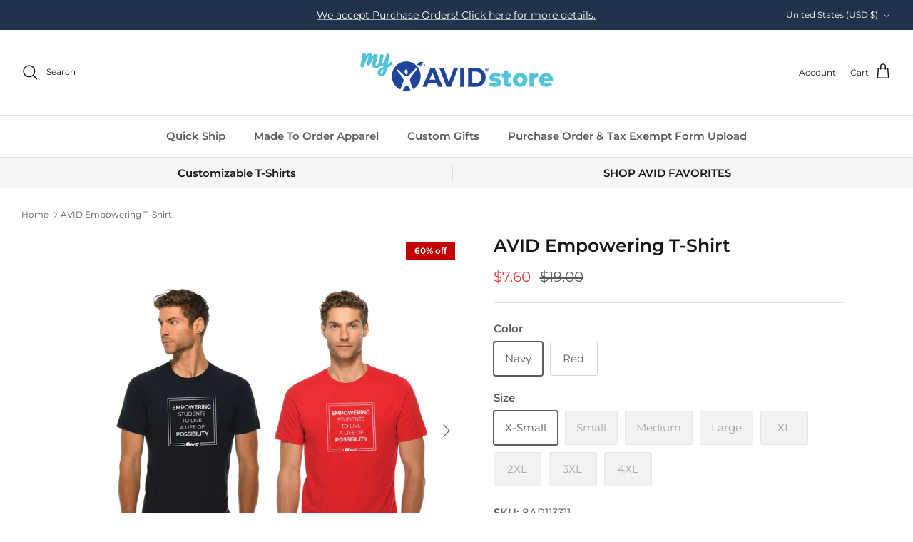

--- FILE ---
content_type: text/javascript
request_url: https://limits.minmaxify.com/avid-center.myshopify.com?v=139c&r=20260120174432
body_size: 21863
content:
!function(e){if(!e.minMaxify&&-1==location.href.indexOf("checkout.shopify")){var i=e.minMaxifyContext||{},t=e.minMaxify={shop:"avid-center.myshopify.com",cart:null,cartLoadTryCount:0,customer:i.customer,feedback:function(e){if(!(n.search(/\/(account|password|checkouts|cache|blogs|pages|\d+\/)/)>=0)){var i=new XMLHttpRequest;i.open("POST","https://app.minmaxify.com/report"),i.send(location.protocol+"//"+t.shop+n+"\n"+e)}},guarded:function(e,i){return function(){try{var n=i&&i.apply(this,arguments),a=e.apply(this,arguments);return i?a||n:a}catch(e){console.error(e);var o=e.toString();-1==o.indexOf("Maximum call stack")&&t.feedback("ex\n"+(e.stack||"")+"\n"+o)}}}},n=e.location.pathname;t.guarded((function(){var i,a,m,r,c,s=e.jQuery,u=e.document,l={btnCheckout:"[name=checkout],[href='/checkout'],[type=submit][value=Checkout],[onclick='window.location\\=\\'\\/checkout\\''],form[action='/checkout'] [type=submit],.checkout_button,form[action='/cart'] [type=submit].button-cart-custom,.btn-checkout,.checkout-btn,.button-checkout,.rebuy-cart__checkout-button,.gokwik-checkout,.tdf_btn_ck",lblCheckout:"[name=checkout],.checkout_button_label",btnCartQtyAdjust:".cart-item-decrease,.cart-item-increase,.js--qty-adjuster,.js-qty__adjust,.minmaxify-quantity-button,.numberUpDown > *,.cart-item button.adjust,.cart-wrapper .quantity-selector__button,.cart .product-qty > .items,.cart__row [type=button],.cart-item-quantity button.adjust,.cart_items .js-change-quantity,.ajaxcart__qty-adjust,.cart-table-quantity button",divCheckout:".additional-checkout-buttons,.dynamic-checkout__content,.cart__additional_checkout,.additional_checkout_buttons,.paypal-button-context-iframe,.additional-checkout-button--apple-pay,.additional-checkout-button--google-pay",divDynaCheckout:"div.shopify-payment-button,.shopify-payment-button > div,#gokwik-buy-now",fldMin:"",fldQty:"input[name=quantity],[data-quantity-select]",fldCartQty:"input[name^='updates['],.cart__qty-input,[data-cart-item-quantity]",btnCartDrawer:"a[href='/cart'],.js-drawer-open-right",btnUpdate:"[type=submit][name=update],.cart .btn-update",btnQuickView:"button[data-quickshop-full], button[data-quickshop-slim],.quick_shop,.quick-add__submit,.quick-view-btn,.quick-product__btn,a.product-link,.open-quick-view,.product-listing__quickview-trigger,button[data-quickshop-button]",btnQuickViewDetail:'.modal-content .product-title a,#sca-qv-detail,.fancybox-inner .view_product_info,product-info,.product-item-caption-desc a.list-icon,.product-detail .title > a,.view-details-btn,.product__section-details > .view-full,.product-section.is-modal,.product-content--media-position-,.js-quick-shop[style="display: inline-block;"] .product_name a'},d=0,h={name:""},p=2e4,b={NOT_VALID_MSG:"Order not valid",CART_UPDATE_MSG:"Cart needs to be updated",CART_AUTO_UPDATE:"Quantities have been changed, press OK to validate the cart.",CART_UPDATE_MSG2:'Cart contents have changed, you must click "Update cart" before proceeding.',VERIFYING_MSG:"Verifying",VERIFYING_EXPANDED:"Please wait while we verify your cart.",PREVENT_CART_UPD_MSG:"\n\n"},g="/";function f(){return(new Date).getTime()}var y=Object.assign||function(e,i){return Object.keys(o).forEach((function(t){e[t]=i[t]})),e};function C(e,i){try{setTimeout(e,i||0)}catch(t){i||e()}}function v(e){return e?"string"==typeof e?u.querySelectorAll(e):e.nodeType?[e]:e:[]}function k(e,i){var t,n=v(e);if(n&&i)for(t=0;t<n.length;++t)i(n[t]);return n}function w(e,i){var t=e&&u.querySelector(e);if(t)return i?"string"==typeof i?t[i]:i(t):t}function x(e,i){if(s)return s(e).trigger(i);k(e,(function(e){e[i]()}))}function S(e,i,t){try{if(s)return s(e).on(i,t)}catch(e){}k(e,(function(e){e.addEventListener(i,t)}))}function _(e,i){try{var t=u.createElement("template");t.innerHTML=e;var n=t.content.childNodes;if(n){if(!i)return n[0];for(;n.length;)i.appendChild(n[0]);return 1}}catch(e){console.error(e)}}function P(e){var i=e.target;try{return(i.closest||i.matches).bind(i)}catch(e){}}function M(){}t.showMessage=function(e){if(O())return(t.closePopup||M)(),!0;var i=I.messages||I.getMessages();if(++d,e&&(t.prevented=f()),!t.showPopup||!t.showPopup(i[0],i.slice(1))){for(var n="",a=0;a<i.length;++a)n+=i[a]+"\n";alert(n),m&&x(l.btnUpdate,"click")}return e&&(e.stopImmediatePropagation&&e.stopImmediatePropagation(),e.stopPropagation&&e.stopPropagation(),e.preventDefault&&e.preventDefault()),!1};var T="top: 0; left: 0; width: 100%; height: 100%; position: fixed;",B=".minmaxify-p-bg {"+T+" z-index: 2147483641; overflow: hidden; background: #0B0B0BCC; opacity: 0.2;} .minmaxify-p-bg.minmaxify-a {transition: opacity 0.15s ease-out; opacity: 1; display: block;} .minmaxify-p-wrap {"+T+' display: table; z-index: 2147483642; outline: none !important; pointer-events: none;} .minmaxify-p-wrap > div {display: table-cell; vertical-align: middle;} .minmaxify-dlg {padding:0px; margin:auto; border: 0px;} .minmaxify-dlg::backdrop {background:#0B0B0BBB;} .minmaxify-p {opacity: .5; color: black; background-color: white; padding: 18px; max-width: 500px; margin: 18px auto; width: calc(100% - 36px); pointer-events: auto; border: solid white 1px; overflow: auto; max-height: 95vh;} dialog > .minmaxify-p {margin:auto; width:100%;} .minmaxify-p.minmaxify-a {opacity: 1; transition: all 0.25s ease-in; border-width: 0px;} .minmaxify-ok {display: inline-block; padding: 8px 20px; margin: 0; line-height: 1.42; text-decoration: none; text-align: center; vertical-align: middle; white-space: nowrap; border: 1px solid transparent; border-radius: 2px; font-family: "Montserrat","Helvetica Neue",sans-serif; font-weight: 400;font-size: 14px;text-transform: uppercase;transition:background-color 0.2s ease-out;background-color: #528ec1; color: white; min-width: unset;} .minmaxify-ok:after {content: "OK";} .minmaxify-close {font-style: normal; font-size: 28px; font-family: monospace; overflow: visible; background: transparent; border: 0; appearance: none; display: block; outline: none; padding: 0px; box-shadow: none; margin: -10px -5px 0 0; opacity: .65;} .minmaxify-p button {user-select: none; cursor: pointer; float:right; width: unset;} .minmaxify-close:hover, .minmaxify-close:focus {opacity: 1;} .minmaxify-p ul {padding-left: 2rem; margin-bottom: 2rem;}';function L(e){if(b.locales){var i=(b.locales[t.locale]||{})[e];if(void 0!==i)return i}return b[e]}var A,z={messages:[L("VERIFYING_EXPANDED")],equalTo:function(e){return this===e}},I=z;function G(e){return i?i.getItemLimits(t,e):{}}function E(){return i}function O(){return I.isOk&&!m&&E()||"force"==I.isOk||a}function q(){location.pathname!=n&&(n=location.pathname);try{if(E()&&!a){!function(){var e=t.cart&&t.cart.items;if(!e)return;k(l.fldCartQty,(function(i){for(var t=0;t<e.length;++t){var n=e[t],a=i.dataset;if(n.key==a.lineId||i.id&&-1!=i.id.search(new RegExp("updates(_large)?_"+n.id,"i"))||(a.cartLine||a.index)==t+1){var o=G(n);o.min>1&&!o.combine&&(i.min=o.min),o.max&&(i.max=o.max),o.multiple&&!o.combine&&(i.step=o.multiple);break}}}))}(),Q();var i=U();if(i){var o=w(l.fldQty);D(G(i),o)}}}catch(e){console.error(e)}return H(l.btnQuickView,"click",C.bind(e,t.updateQuickViewLimits,0)),e.sca_default_callback_function=t.updateQuickViewLimits,N(),R(),!0}function D(i,t){function n(e,i){if(arguments.length<2)return t.getAttribute(e);null==i?t.removeAttribute(e):t.setAttribute(e,i)}var a=i.max||void 0,o=i.multiple,m=i.min;if((e.minmaxifyDisplayProductLimit||M)(i),t){var r=n("mm-max"),c=n("mm-step"),s=n("mm-min"),u=parseInt(t.max),l=parseInt(t.step),d=parseInt(t.min);stockMax=parseInt(n("mm-stock-max")),val=parseInt(t.value),(m!=s||m>d)&&((s?val==s||val==d:!val||val<m)&&(t.value=m),!i.combine&&m>1?n("min",m):s&&n("min",1),n("mm-min",m)),isNaN(stockMax)&&!r&&(stockMax=parseInt(n("data-max-quantity")||n("max")),n("mm-stock-max",stockMax)),!isNaN(stockMax)&&a&&a>stockMax&&(a=stockMax),(a!=r||isNaN(u)||u>a)&&(a?n("max",a):r&&n("max",null),n("mm-max",a)),(o!=c||o>1&&l!=o)&&(i.combine?c&&n("step",null):n("step",o),n("mm-step",o))}}function U(i){var t,a,o;if(i){var m=w(l.btnQuickViewDetail);if(m){var r=m.dataset;a=r.productUrl||r.url||m.href,o=r.productId||r.product,t=r.productHandle}}if(!t){if(!a)try{a=decodeURIComponent(n||location.href||"")}catch(e){a=""}if(!((a=a.split("/")).length>2&&"products"==a[a.length-2]))return;t=a[a.length-1]}var c=(e.ShopifyAnalytics||{}).meta||{},s={handle:t,sku:""},u=c.product,d=c.selectedVariantId;if(!u){var h=w("#ProductJson-product-template, .product-form > script, .product__quickview-wrapper > script.product-json, variant-selection");if(h)try{u=h._product||JSON.parse(h.dataset.product||h.textContent)}catch(e){}}if(u)!d&&i&&(d=w("variant-selection","variant"));else if(c.products&&i){var p,b=w("variant-radios"),g=c.products.mm_byVariantId,f=c.products.mm_byId,C=c.products;if(b&&!(p=b.currentVariant))try{p=JSON.parse(b.querySelector('script[type="application/json"]').textContent)[0]}catch(e){}if(p||o){if(!g){g=c.products.mm_byVariantId={},f=c.products.mm_byId={};for(var v=0;v<C.length;++v){var k=C[v],x=k.variants;f[k.id]=k;for(var S=0;S<x.length;++S)g[x[S].id]=k}}p?(d=p.id,u=y({variants:[p]},g[d])):u=f[o]}}if(u){s.product_description=u.description,s.product_type=u.type,s.vendor=u.vendor,s.price=u.price,s.product_title=u.title,s.product_id=u.id;var _=u.variants||[],P=_.length;if(d||1==P)for(v=0;v<P;++v){var M=_[v];if(1==P||M.id==d){s.variant_title=M.public_title,s.sku=M.sku,s.grams=M.weight,s.price=M.price||u.price,s.variant_id=M.id,s.name=M.name,s.product_title||(s.product_title=M.name);break}}}return s}function N(e,i,t){k(l.lblCheckout,(function(n){var a=null===e?n.minMaxifySavedLabel:e;n.minMaxifySavedLabel||(n.minMaxifySavedLabel=n.value||(n.innerText||n.textContent||"").trim()),void 0!==a&&(n.value=a,n.textContent&&!n.childElementCount&&(n.textContent=a));var o=n.classList;o&&i&&o.add(i),o&&t&&o.remove(t)}))}function W(e){"start"==e?(N(L("VERIFYING_MSG"),"btn--loading"),r||(r=f(),p&&C((function(){r&&f()-r>=p&&(V()&&t.feedback("sv"),I={isOk:"force"},W("stop"))}),p))):"stop"==e?(N(I.isOk?null:L("NOT_VALID_MSG"),0,"btn--loading"),r=0,(t.popupShown||M)()&&C(t.showMessage)):"changed"==e&&N(L("CART_UPDATE_MSG")),R()}function R(){k(l.divCheckout,(function(e){var i=e.style;O()?e.mm_hidden&&(i.display=e.mm_hidden,e.mm_hidden=!1):"none"!=i.display&&(e.mm_hidden=i.display||"block",i.display="none")})),k(l.btnCheckout,(function(e){O()?e.mm_disabled&&(e.mm_disabled=e.disabled=!1):e.disabled||(e.mm_disabled=e.disabled=!0)})),(e.minmaxifyDisplayCartLimits||M)(!a&&I,m)}function F(e){var i=P(e);if(i){if(i(l.btnCheckout))return t.showMessage(e);i(l.btnCartQtyAdjust)&&t.onChange(e)}}function H(e,i,n,a){return k(e,(function(e){if(!e["mmBound_"+i]){e["mmBound_"+i]=!0;var o=e["on"+i];o&&a?e["on"+i]=t.guarded((function(e){!1!==n()?o.apply(this,arguments):e.preventDefault()})):S(e,i,t.guarded(n))}}))}function j(n){null==t.cart&&(t.cart=(e.Shopify||{}).cart||null);var a=t.cart&&t.cart.item_count&&(n||!d&&V());(q()||a||n)&&(E()&&t.cart?(I=i.validateCart(t),W("stop"),a&&(A&&!I.isOk&&!I.equalTo(A)&&u.body?t.showMessage():!d&&V()&&C(t.showMessage,100)),A=I):(I=z,W("start"),t.cart||X()))}function V(){let e=n.length-5;return e<4&&n.indexOf("/cart")==e}function Q(){k(l.divDynaCheckout,(function(e){e.style.display="none"}))}function J(e,i,n,a){if(i&&"function"==typeof i.search&&4==e.readyState&&"blob"!=e.responseType){var o,r;try{if(200!=e.status)"POST"==n&&-1!=i.search(/\/cart(\/update|\/change|\/clear|\.js)/)&&(422==e.status?X():m&&(m=!1,j()));else{if("GET"==n&&-1!=i.search(/\/cart($|\.js|\.json|\?view=)/)&&-1==i.search(/\d\d\d/))return;var c=(o=e.response||e.responseText||"").indexOf&&o.indexOf("{")||0;-1!=i.search(/\/cart(\/update|\/change|\/clear|\.js)/)||"/cart"==i&&0==c?(-1!=i.indexOf("callback=")&&o.substring&&(o=o.substring(c,o.length-1)),r=t.handleCartUpdate(o,-1!=i.indexOf("cart.js")?"get":"update",a)):-1!=i.indexOf("/cart/add")?r=t.handleCartUpdate(o,"add",a):"GET"!=n||V()&&"/cart"!=i||(j(),r=1)}}catch(e){if(!o||0==e.toString().indexOf("SyntaxError"))return;console.error(e),t.feedback("ex\n"+(e.stack||"")+"\n"+e.toString()+"\n"+i)}r&&K()}}function K(){for(var e=500;e<=2e3;e+=500)C(q,e)}function X(){var e=new XMLHttpRequest,i=g+"cart.js?_="+f();e.open("GET",i),e.mmUrl=null,e.onreadystatechange=function(){J(e,i)},e.send(),C((function(){null==t.cart&&t.cartLoadTryCount++<60&&X()}),5e3+500*t.cartLoadTryCount)}t.getLimitsFor=G,t.checkLimits=O,t.onChange=t.guarded((function(){W("changed"),m=!0,I=V()&&w(l.btnUpdate)?{messages:[L("CART_AUTO_UPDATE")]}:{messages:[L("CART_UPDATE_MSG2")]},R()})),t.updateQuickViewLimits=function(e){if(E()){var i=U(!0);i?(V()||k(".shopify-payment-button, .shopify-payment-button > div",(function(e){e.style.display="none"})),C((function(){var e=G(i),t=function(){var e=s&&s("input[name=quantity]:visible")||[];return e.length?e[0]:w(l.fldQty)}();t&&(D(e,t),Q())}),300)):e||C((function(){t.updateQuickViewLimits(1)}),500)}},e.getLimits=j,e.mmIsEnabled=O,t.handleCartUpdate=function(e,i,n){"string"==typeof e&&(e=JSON.parse(e));var a="get"==i&&JSON.stringify(e);if("get"!=i||c!=a){if("update"==i)t.cart=e;else if("add"!=i){if(n&&!e.item_count&&t.cart)return;t.cart=e}else{var o=e.items||[e];e=t.cart;for(var r=0;r<o.length;++r){var s=o[r];e&&e.items||(e=t.cart={total_price:0,total_weight:0,items:[],item_count:0}),e.total_price+=s.line_price,e.total_weight+=s.grams*s.quantity,e.item_count+=s.quantity;for(var u=0;u<e.items.length;++u){var l=e.items[u];if(l.id==s.id){e.total_price-=l.line_price,e.total_weight-=l.grams*l.quantity,e.item_count-=l.quantity,e.items[u]=s,s=0;break}}s&&e.items.unshift(s)}e.items=e.items.filter((function(e){return e.quantity>0})),a=JSON.stringify(e)}return c=a,m=!1,j(!0),1}if(!I.isOk)return q(),1};var Z,Y=e.XMLHttpRequest.prototype,$=Y.open,ee=Y.send;function ie(){s||(s=e.jQuery);var i=e.Shopify||{},n=i.shop||location.host;if(h=i.theme||h,a=!1,n==t.shop){var o;t.locale=i.locale,q(),H(l.btnCartDrawer,"click",K),t.showPopup||_('<style type="text/css" minmaxify>'+B+"</style>",u.head)&&(t.showPopup=function(e,i){for(var n='<button title="Close (Esc)" type="button" class="minmaxify-close" aria-label="Close">&times;</button>'+e.replace(new RegExp("\n","g"),"<br/>")+"<ul>",a=0;a<i.length;++a){var m=i[a];m&&(n+="<li>"+m+"</li>")}n+='</ul><div><button class="minmaxify-ok"></button><div style="display:table;clear:both;"></div></div>';var r=w("div.minmaxify-p");if(r)r.innerHTML=n,o&&!o.open&&o.showModal();else{var c=u.body;(o=u.createElement("dialog")).showModal?(o.className="minmaxify-dlg",o.innerHTML="<div class='minmaxify-p minmaxify-a'>"+n+"</div>",c.appendChild(o),o.showModal(),S(o,"click",(function(e){var i=P(e);i&&!i(".minmaxify-p")&&t.closePopup()}))):(o=0,c.insertBefore(_("<div class='minmaxify-p-bg'></div>"),c.firstChild),c.insertBefore(_("<div class='minmaxify-p-wrap'><div><div role='dialog' aria-modal='true' aria-live='assertive' tabindex='1' class='minmaxify-p'>"+n+"</div></div></div>"),c.firstChild),C(k.bind(t,".minmaxify-p-bg, .minmaxify-p",(function(e){e.classList.add("minmaxify-a")}))))}return S(".minmaxify-ok","click",(function(){t.closePopup(1)})),S(".minmaxify-close, .minmaxify-p-bg","click",(function(){t.closePopup()})),1},t.closePopup=function(e){o?o.close():k(".minmaxify-p-wrap, .minmaxify-p-bg",(function(e){e.parentNode.removeChild(e)})),m&&e&&x(l.btnUpdate,"click")},t.popupShown=function(){return o?o.open:v("div.minmaxify-p").length},u.addEventListener("keyup",(function(e){27===e.keyCode&&t.closePopup()}))),te();var r=document.getElementsByTagName("script");for(let e=0;e<r.length;++e){var c=r[e];c.src&&-1!=c.src.indexOf("trekkie.storefront")&&!c.minMaxify&&(c.minMaxify=1,c.addEventListener("load",te))}}else a=!0}function te(){var i=e.trekkie||(e.ShopifyAnalytics||{}).lib||{},n=i.track;n&&!n.minMaxify&&(i.track=function(e){return"Viewed Product Variant"==e&&C(q),n.apply(this,arguments)},i.track.minMaxify=1,i.ready&&(i.ready=t.guarded(j,i.ready)));var a=e.subscribe;"function"!=typeof a||a.mm_quTracked||(a.mm_quTracked=1,onQtyUpdate=t.guarded((function(){q(),C(t.updateQuickViewLimits)})),a("variant-change",onQtyUpdate),a("quantity-update",onQtyUpdate))}t.initCartValidator=t.guarded((function(e){i||(i=e,a||j(!0))})),Y.open=function(e,i,t,n,a){return this.mmMethod=e,this.mmUrl=i,$.apply(this,arguments)},Y.send=function(e){var i=this;return i.addEventListener?i.addEventListener("readystatechange",(function(e){J(i,i.mmUrl,i.mmMethod)})):i.onreadystatechange=t.guarded((function(){J(i,i.mmUrl)}),i.onreadystatechange),ee.apply(i,arguments)},(Z=e.fetch)&&!Z.minMaxify&&(e.fetch=function(e,i){var n,a=(i||e||{}).method||"GET";return n=Z.apply(this,arguments),-1!=(e=((e||{}).url||e||"").toString()).search(/\/cart(\/|\.js)/)&&(n=n.then((function(i){try{var n=t.guarded((function(t){i.readyState=4,i.responseText=t,J(i,e,a,!0)}));i.ok?i.clone().text().then(n):n()}catch(e){}return i}))),n},e.fetch.minMaxify=1),["mousedown","touchstart","touchend","click"].forEach((function(i){e.addEventListener(i,t.guarded(F),{capture:!0,passive:!1})})),e.addEventListener("keydown",(function(e){var i=e.key,n=P(e);n&&n(l.fldCartQty)&&(i>=0&&i<=9||-1!=["Delete","Backspace"].indexOf(i))&&t.onChange(e)})),e.addEventListener("change",t.guarded((function(e){var i=P(e);i&&i(l.fldCartQty)&&t.onChange(e)}))),u.addEventListener("DOMContentLoaded",t.guarded((function(){ie(),a||(V()&&C(j),(e.booster||e.BoosterApps)&&s&&s.fn.ajaxSuccess&&s(u).ajaxSuccess((function(e,i,t){t&&J(i,t.url,t.type)})))}))),ie()}))()}}(window),function(){function e(e,i,t,n){this.cart=i||{},this.opt=e,this.customer=t,this.messages=[],this.locale=n&&n.toLowerCase()}e.prototype={recalculate:function(e){this.isOk=!0,this.messages=!e&&[],this.isApplicable()&&(this._calcWeights(),this.addMsg("INTRO_MSG"),this._doSubtotal(),this._doItems(),this._doGroups(),this._doQtyTotals(),this._doWeight())},getMessages:function(){return this.messages||this.recalculate(),this.messages},isApplicable:function(){var e=this.cart._subtotal=Number(this.cart.total_price||0)/100,i=this.opt.overridesubtotal;if(!(i>0&&e>i)){for(var t=0,n=this.cart.items||[],a=0;a<n.length;a++)t+=Number(n[a].quantity);return this.cart._totalQuantity=t,1}},addMsg:function(e,i){if(!this.messages)return;const t=this.opt.messages;var n=t[e];if(t.locales&&this.locale){var a=(t.locales[this.locale]||{})[e];void 0!==a&&(n=a)}n&&(n=this._fmtMsg(unescape(n),i)),this.messages.push(n)},equalTo:function(e){if(this.isOk!==e.isOk)return!1;var i=this.getMessages(),t=e.messages||e.getMessages&&e.getMessages()||[];if(i.length!=t.length)return!1;for(var n=0;n<i.length;++n)if(i[n]!==t[n])return!1;return!0},_calcWeights:function(){this.weightUnit=this.opt.weightUnit||"g";var e=t[this.weightUnit]||1,i=this.cart.items;if(i)for(var n=0;n<i.length;n++){var a=i[n];a._weight=Math.round(Number(a.grams||0)*e*a.quantity*100)/100}this.cart._totalWeight=Math.round(Number(this.cart.total_weight||0)*e*100)/100},_doSubtotal:function(){var e=this.cart._subtotal,i=this.opt.minorder,t=this.opt.maxorder;e<i&&(this.addMsg("MIN_SUBTOTAL_MSG"),this.isOk=!1),t>0&&e>t&&(this.addMsg("MAX_SUBTOTAL_MSG"),this.isOk=!1)},_doWeight:function(){var e=this.cart._totalWeight,i=this.opt.weightmin,t=this.opt.weightmax;e<i&&(this.addMsg("MIN_WEIGHT_MSG"),this.isOk=!1),t>0&&e>t&&(this.addMsg("MAX_WEIGHT_MSG"),this.isOk=!1)},checkGenericLimit:function(e,i,t){if(!(e.quantity<i.min&&(this.addGenericError("MIN",e,i,t),t)||i.max&&e.quantity>i.max&&(this.addGenericError("MAX",e,i,t),t)||i.multiple>1&&e.quantity%i.multiple>0&&(this.addGenericError("MULT",e,i,t),t))){var n=e.line_price/100;void 0!==i.minAmt&&n<i.minAmt&&(this.addGenericError("MIN_SUBTOTAL",e,i,t),t)||i.maxAmt&&n>i.maxAmt&&this.addGenericError("MAX_SUBTOTAL",e,i,t)}},addGenericError:function(e,i,t,n){var a={item:i};n?(e="PROD_"+e+"_MSG",a.itemLimit=t,a.refItem=n):(e="GROUP_"+e+"_MSG",a.groupLimit=t),this.addMsg(e,a),this.isOk=!1},_buildLimitMaps:function(){var e=this.opt,i=e.items||[];e.bySKU={},e.byId={},e.byHandle={};for(var t=0;t<i.length;++t){var n=i[t];n.sku?e.bySKU[n.sku]=n:(n.h&&(e.byHandle[n.h]=n),n.id&&(e.byId[n.id]=n))}},_doItems:function(){var e,i=this.cart.items||[],t={},n={},a=this.opt;a.byHandle||this._buildLimitMaps(),(a.itemmin||a.itemmax||a.itemmult)&&(e={min:a.itemmin,max:a.itemmax,multiple:a.itemmult});for(var o=0;o<i.length;o++){var m=i[o],r=this.getCartItemKey(m),c=t[r],s=n[m.handle];c?(c.quantity+=m.quantity,c.line_price+=m.line_price,c._weight+=m._weight):c=t[r]={ref:m,quantity:m.quantity,line_price:m.line_price,grams:m.grams,_weight:m._weight,limit:this._getIndividualItemLimit(m)},s?(s.quantity+=m.quantity,s.line_price+=m.line_price,s._weight+=m._weight):s=n[m.handle]={ref:m,quantity:m.quantity,line_price:m.line_price,grams:m.grams,_weight:m._weight},s.limit&&s.limit.combine||(s.limit=c.limit)}for(var u in t){if(m=t[u])((l=m.limit||m.limitRule)?!l.combine:e)&&this.checkGenericLimit(m,l||e,m.ref)}for(var u in n){var l;if(m=n[u])(l=m.limit||m.limitRule)&&l.combine&&this.checkGenericLimit(m,l,m.ref)}},getCartItemKey:function(e){var i=e.handle;return i+=e.sku||e.variant_id},getCartItemIds:function(e){var i={handle:e.handle||"",product_id:e.product_id,sku:e.sku},t=i.handle.indexOf(" ");return t>0&&(i.sku=i.handle.substring(t+1),i.handle=i.handle.substring(0,t)),i},_getIndividualItemLimit:function(e){var i=this.opt,t=this.getCartItemIds(e);return i.bySKU[t.sku]||i.byId[t.product_id]||i.byHandle[t.handle]||this.getIndividualGroupLimit(e,t)},getItemLimit:function(e){var i=this.opt;if(!i)return{};void 0===i.byHandle&&this._buildLimitMaps();var t=this._getIndividualItemLimit(e);return t||(t={min:i.itemmin,max:i.itemmax,multiple:i.itemmult}),t},calcItemLimit:function(e){var i=this.getItemLimit(e);(i={max:i.max||0,multiple:i.multiple||1,min:i.min,combine:i.combine}).min||(i.min=i.multiple);var t=this.opt.maxtotalitems||0;(!i.max||t&&t<i.max)&&(i.max=t);for(var n=this.opt.groups||[],a=0;a<n.length;++a){var o=n[a];1==o.combine&&this.groupIsApplicable(e,o)&&(!i.max||o.max&&o.max<i.max)&&(i.max=o.max)}return i},_doQtyTotals:function(){var e=this.opt.maxtotalitems,i=this.opt.mintotalitems,t=this.opt.multtotalitems,n=this.cart._totalQuantity;0!=e&&n>e&&(this.addMsg("TOTAL_ITEMS_MAX_MSG"),this.isOk=!1),n<i&&(this.addMsg("TOTAL_ITEMS_MIN_MSG"),this.isOk=!1),t>1&&n%t>0&&(this.addMsg("TOTAL_ITEMS_MULT_MSG"),this.isOk=!1)},getIndividualGroupLimit:function(e,i){for(var t=this.opt.groups||[],n=0;n<t.length;++n){var a=t[n];if(1!=a.combine&&this.groupIsApplicable(e,a,i))return a}},groupIsApplicable:function(e,t,n){var a=t.field,o=t.op,m=t.filter;if("[]"==a)return this.checkMultipleConditions(m||[],this.groupIsApplicable.bind(this,e),o,n);var r,c=e[a];switch(a){case"ctags":c=(this.customer||{}).tags||[],r=!0;break;case"product":c=e.product_id;case"coll":case"ptag":r=!0;break;case"price":c/=100;break;case"handle":void 0!==(n||{}).handle&&(c=n.handle)}return r&&("e"==o?(o="oo",m=[m]):"ne"==o&&(o="no",m=[m])),i[o](c,m)},_doGroups:function(){for(var e=this.opt.groups||[],i=0;i<e.length;++i){var t=e[i];if(1==t.combine){for(var n=0,a=0,o=this.cart.items||[],m=0;m<o.length;++m){var r=o[m];this.groupIsApplicable(r,t)&&(n+=r.quantity,a+=r.line_price)}n&&this.checkGenericLimit({quantity:n,line_price:a},t)}}},checkMultipleConditions:function(e,i,t,n){for(var a=0;a<e.length;++a){if(i(e[a],n)){if("not"==t)return!1;if("or"==t)return!0}else{if("and"==t)return!1;if("nor"==t)return!0}}return"and"==t||"not"==t},_fmtMsg:function(e,i){var t,n,a,o=this;return e.replace(/\{\{\s*(.*?)\s*\}\}/g,(function(e,m){try{t||(t=o._getContextMsgVariables(i)||{});var r=t[m];return void 0!==r?r:n||(n=t,o._setGeneralMsgVariables(n),void 0===(r=n[m]))?(a||(a=o._makeEvalFunc(t)),a(m)):r}catch(e){return'"'+e.message+'"'}}))},formatMoney:function(e){var i=this.opt.moneyFormat;if(void 0!==i){try{e=e.toLocaleString()}catch(e){}i&&(e=i.replace(/{{\s*amount[a-z_]*\s*}}/,e))}return e},_getContextMsgVariables(e){if(e){var i,t;if(e.itemLimit){var n=e.item,a=e.refItem||n,o=e.itemLimit;i={item:a,ProductQuantity:n.quantity,ProductName:o.combine&&unescape(a.product_title||o.name)||a.title,GroupTitle:o.title,ProductMinQuantity:o.min,ProductMaxQuantity:o.max,ProductQuantityMultiple:o.multiple},t=[["ProductAmount",Number(n.line_price)/100],["ProductMinAmount",o.minAmt],["ProductMaxAmount",o.maxAmt]]}if(e.groupLimit){n=e.item,a=e.refItem||n,o=e.groupLimit;i={item:a,GroupQuantity:n.quantity,GroupTitle:o.title,GroupMinQuantity:o.min,GroupMaxQuantity:o.max,GroupQuantityMultiple:o.multiple},t=[["GroupAmount",Number(n.line_price)/100],["GroupMinAmount",o.minAmt],["GroupMaxAmount",o.maxAmt]]}if(i){for(var m=0;m<t.length;m++){const e=t[m];isNaN(e[1])||Object.defineProperty(i,e[0],{get:this.formatMoney.bind(this,e[1])})}return i}}},_setGeneralMsgVariables:function(e){var i=this.cart,t=this.opt;e.CartWeight=i._totalWeight,e.CartMinWeight=t.weightmin,e.CartMaxWeight=t.weightmax,e.WeightUnit=this.weightUnit,e.CartQuantity=i._totalQuantity,e.CartMinQuantity=t.mintotalitems,e.CartMaxQuantity=t.maxtotalitems,e.CartQuantityMultiple=t.multtotalitems;for(var n=[["CartAmount",i._subtotal],["CartMinAmount",t.minorder],["CartMaxAmount",t.maxorder]],a=0;a<n.length;a++){const i=n[a];isNaN(i[1])||Object.defineProperty(e,i[0],{get:this.formatMoney.bind(this,i[1])})}},_makeEvalFunc:function(e){return new Function("_expr","with(this) return eval(_expr)").bind(e)}};var i={c:function(e,i){return e&&String(e).indexOf(i)>-1},nc:function(e,i){return e&&-1==String(e).indexOf(i)},e:function(e,i){return e==i},g:function(e,i){return e>i},l:function(e,i){return e<i},ne:function(e,i){return e!=i},be:function(e,i){return e>i[0]&&e<i[1]},oo:function(e,i){if(e){e instanceof Array||(e=[e]);for(var t=0;t<e.length;++t)for(var n=0;n<i.length;++n)if(e[t]==i[n])return 1}},no:function(e,i){e instanceof Array||(e=[e]);for(var t=0;t<e.length;++t)for(var n=0;n<i.length;++n)if(e[t]==i[n])return 0;return 1}},t={g:1,kg:.001,lb:.00220462,oz:.03527396},n={messages:{INTRO_MSG:"Cannot place order, conditions not met: \n\n",PROD_MIN_MSG:"{{ProductName}}: Must have at least {{ProductMinQuantity}} of this item.",PROD_MAX_MSG:"{{ProductName}}: Must have at most {{ProductMaxQuantity}} of this item.",PROD_MULT_MSG:"{{ProductName}}: Quantity must be a multiple of {{ProductQuantityMultiple}}."},items:[{id:8402314494183,h:"custom-4season-long-sleeve-tee",name:'"Custom 4Season Long  Sleeve Tee"',min:36,combine:1},{id:8410908950759,h:"custom-ari-ultra-portable-5w-bluetooth-speaker",name:'"Custom Ari Ultra-Portable 5W  Bluetooth Speaker"',min:12},{id:8424854880487,h:"custom-budsies™-wireless-earbuds",name:'"Custom Budsies™ Wireless  Earbuds"',min:12},{h:"10-folding-flyer-frisbee",id:6554177437876,min:250,name:'10" Folding Flyer Frisbee',combine:1},{h:"11-oz-ceramic-mug-w-coffee",id:6547731054772,min:108,name:"11 oz. Ceramic Mug w/ Coffee",combine:1},{h:"15-oz-camping-mug-smores-kit",id:6547640189108,min:72,name:"15 oz. Camping Mug S'mores Kit",combine:1},{h:"17-oz-stainless-steel-bottle",id:6540222431412,min:25,name:"17 oz Stainless Steel Bottle",combine:1},{id:9325023264999,h:"activating-potential-copy",name:"1980 Stripes",min:12},{h:"2-ball-pillow-pack-wilson-ultra-500",id:6549488959668,min:72,name:"2 Ball Pillow Pack - Wilson Ultra 500",combine:1},{h:"2-piece-pretzel-box",id:6547686391988,min:100,name:"2 Piece Pretzel Box",combine:1},{h:"2-layer-reusable-face-bandana",id:6542576779444,min:25,name:"2-Layer Reusable Face Bandana",combine:1},{h:"20-oz-stainless-steel-tumbler",id:6540203720884,min:36,name:"20 oz Stainless Steel Tumbler",combine:1},{h:"3-layer-face-mask-with-filter-pocket",id:6542582415540,min:25,name:"3-Layer Face Mask with Filter Pocket",combine:1},{h:"3-4-full-color-lanyard",id:6540519997620,min:100,name:'3/4" Full Color Lanyard',combine:1},{h:"4-piece-sandwich-cookie-box",id:6547699826868,min:100,name:"4 Piece Sandwich Cookie Box",combine:1},{h:"41-folding-umbrella",id:6540448104628,min:48,name:'41" Folding Umbrella',combine:1},{h:"5-mini-flyer-frisbee",id:6554170851508,min:250,name:'5" Mini Flyer Frisbee',combine:1},{h:"9-flyer-frisbee",id:6554138411188,min:200,name:'9" Flyer Frisbee',combine:1},{id:8350766596327,h:"accelerating-student-potential",name:"Accelerating Student Potential",min:12},{id:8350766399719,h:"activating-potential",name:"Activating Potential",min:12},{id:9325024739559,h:"1980-stripes-copy",name:"Advancement Via Individual Determination",min:12},{h:"akio-pen",id:6540466061492,min:300,name:"Akio Pen",combine:1},{h:"ambrose-pen-pencil-set",id:6540461998260,min:150,name:"Ambrose Pen & Pencil Set",combine:1},{h:"antibacterial-wet-wipes",id:6542552072372,min:200,name:"Antibacterial Wet Wipes",combine:1},{id:9325728071911,h:"custom-field-co-woodland-duffel-copy",name:"Anywhere RPET Laptop Backpack",min:25,combine:1},{h:"aurora-cotton-tote-bag",id:6544327049396,min:150,name:"Aurora Cotton Tote Bag",combine:1},{id:9325026148583,h:"advancement-via-individual-determination-copy",name:"AVID 3D",min:12},{h:"avid-accessories-kit-for-airpods",id:6544024010932,min:12,name:"AVID Accessories Kit for Airpods",combine:1},{id:8350767644903,h:"avid-collegiate-outline",name:"AVID Collegiate Outline",min:12},{h:"avid-custom-flag-3-x-5",id:6549533032628,min:25,name:'AVID Custom Flag - 3" x 5"',combine:1},{h:"avid-pop-up-phone-holder",id:6544041410740,min:150,name:"AVID Pop-Up Phone Holder",combine:1},{h:"avid-primary-logo-custom-tee",id:6585135005876,min:12,name:"AVID Primary Logo Custom Tee",combine:1},{h:"avid-temporary-tattoo",id:6546106745012,min:200,name:"AVID Temporary Tattoo",combine:1},{id:6554805239988,h:"avid-padfolio",name:"AVID Writing Pad",min:24,combine:1},{h:"bic-great-erase-whiteboard-marker",id:6545967022260,min:300,name:"BIC Great Erase Whiteboard Marker",combine:1},{h:"biz-click-pen",id:6545905713332,min:500,name:"Biz Click Pen",combine:1},{h:"bowie-softy-pen",id:6546011029684,min:100,name:"Bowie Softy Pen",combine:1},{h:"boxed-bold",id:6551370301620,min:12,name:"Boxed & Bold",combine:1},{id:9325746389223,h:"anywhere-rpet-laptop-backpack-copy",name:'Brandt 15" Computer Backpack',min:50},{id:8350766924007,h:"breaking-down-barriers",name:"Breaking Down Barriers",min:12,combine:1},{h:"burlap-beach-bag",id:6545788010676,min:36,name:"Burlap Beach Bag",combine:1},{h:"car-window-flag",id:6544232186036,min:10,name:"Car Window Flag",combine:1},{h:"carabiner-antibacterial-hand-sanitizer-2-oz",id:6542558757044,min:150,name:"Carabiner Antibacterial Hand Sanitizer - 2 oz",combine:1},{h:"colorama-click-pen",id:6545921867956,min:250,name:"Colorama Pen",combine:1},{h:"comfort-protect-face-mask-value-pack",id:6542293008564,min:50,name:"Comfort Protect Face Mask Value Pack",combine:1},{h:"compact-aluminum-power-bank-4000-mah",id:6543851978932,min:40,name:"Compact Aluminum Power Bank (4000 mAh)",combine:1},{h:"confetti-beach-ball",id:6540455936180,min:100,name:"Confetti Beach Ball",combine:1},{h:"credit-card-style-antibacterial-hand-sanitizer-spray",id:6542216396980,min:150,name:"Credit Card Style Antibacterial Hand Sanitizer Spray",combine:1},{h:"slanted",id:6551482400948,min:12,name:"Crosslines",combine:1},{id:8406751248615,h:"csutom-cork-n-carry",name:"Csutom Cork-n-Carry",min:100,combine:1},{id:8380106834151,h:"cucstom-tuscany-mobile-portfolio",name:"Cucstom Tuscany Mobile  Portfolio",min:15,combine:1},{id:8405705425127,h:"custom-otterbox®-backpack-cooler",name:"Custom  Otterbox® Backpack  Cooler",min:12,combine:1},{id:8406396960999,h:"custom-rainmaster",name:"Custom  Rainmaster",min:25,combine:1},{id:9337161187559,h:"custom-12-oz-corvallis-cotton-jute-shopping-tote",name:"Custom 12 oz. Corvallis Cotton & Jute Shopping Tote",min:75},{id:8406836773095,h:"custom-15w-qi-certified-bamboo-charging-pad",name:"Custom 15W QI Certified  Bamboo Charging Pad",min:50,combine:1},{id:8404493664487,h:"custom-20-oz-himalayan-tumbler",name:"Custom 20 Oz. Himalayan  Tumbler",min:36,combine:1},{id:8405710143719,h:"custom-20-oz-otterbox®-elevation®-core-stainless-steel-tumbler",name:"Custom 20 Oz. Otterbox®  Elevation® Core  Stainless Steel Tumbler",min:24,combine:1},{id:9433261637863,h:"custom-20-oz-two-tone-himalayan-tumbler",name:"Custom 20 Oz. Two-Tone Himalayan Tumbler",min:36,combine:1},{id:9017195888871,h:"custom-24-oz-bux-recycled-tumbler",name:"Custom 24 oz Bux Recycled Tumbler",min:48,combine:1},{id:8404277100775,h:"custom-flow-n-go",name:"Custom 24 oz Chameleon Tumbler",min:100,combine:1},{id:9018009092327,h:"custom-24-oz-biggie-tumbler-with-lid",name:"Custom 24 Oz. Biggie Tumbler With Lid",min:48,combine:1},{id:9433259835623,h:"custom-24-oz-brooklyn-recycled-stainless-steel-tumbler",name:"Custom 24 Oz. Brooklyn Recycled Stainless Steel Tumbler",min:36,combine:1},{id:9349226332391,h:"custom-38-arc-clipper-compact-telescopic-umbrella",name:'Custom 38" Arc Clipper Compact Telescopic Umbrella',min:50,combine:1},{id:8300604489959,h:"custom-60-graduation-stole",name:'Custom 60" Graduation Stole',min:24},{id:8301661847783,h:"custom-72-graduation-stole",name:'Custom 72" Graduation Stole',min:24},{id:8301665845479,h:"custom-84-graduation-stole-with-gold-binding",name:'Custom 84" Graduation Stole With Contrast Binding',min:24},{id:8380743811303,h:"custom-adidas-ladies-performance-sport-polo",name:"Custom Adidas - Ladies'  Performance Sport Polo",min:36,combine:1},{id:8410927988967,h:"custom-alligator-clip",name:"Custom Alligator Clip",min:250,combine:1},{id:9337129697511,h:"custom-anywhere-belt-bag",name:"Custom Anywhere Belt Bag",min:100,combine:1},{id:8385890287847,h:"custom-apparel-unisex-brushed-milk-silk-sublimation-short-sleeve-t-shirt",name:"Custom Apparel - Unisex Brushed Milk Silk Sublimation Short Sleeve T-Shirt",min:36,combine:1},{combine:1,h:"custom-ascent-bottle",id:6536718090420,min:48,name:"Custom Ascent Bottle"},{id:9056231358695,h:"custom-bag-strap",name:"Custom Bag Strap",min:100},{id:8405733408999,h:"custom-bam-boo-board",name:"Custom Bam!Boo Board",min:24,combine:1},{id:8406609166567,h:"custom-bamboozler",name:"Custom Bamboozler",min:150},{id:9058503229671,h:"custom-bandage-dispenser",name:"Custom Bandage Dispenser",min:150,combine:1},{h:"custom-basic-mug",id:6536654880948,min:144,name:"Custom Basic Mug",combine:1},{id:8557248086247,h:"custom-beach-ball",name:"Custom Beach Ball",min:150},{id:8383244665063,h:"custom-bella-canvas-ladies-flowy-racerback-tank",name:"Custom Bella + Canvas Ladies'  Flowy Racerback Tank",min:36,combine:1},{id:8385841070311,h:"custom-bella-canvas-unisex-jersey-t-shirt",name:"Custom Bella + Canvas Unisex Jersey T-Shirt",min:36,combine:1},{id:8385887142119,h:"custom-bella-canvas-unisex-triblend-t-shirt",name:"Custom Bella + Canvas Unisex Triblend T-Shirt",min:36,combine:1},{id:8406913908967,h:"custom-better-best-bento-box",name:"Custom Better, Best Bento Box",min:100,combine:1},{id:8414742970599,h:"custom-bic-clic-stic",name:"Custom BIC CLIC STIC",min:300,combine:1},{id:8414759682279,h:"custom-bic-grip-roller",name:"Custom BIC Grip Roller",min:150,combine:1},{id:8380027175143,h:"custom-bohemian",name:"Custom Bohemian",min:75},{combine:1,h:"custom-bolt-bottle",id:6536585052340,min:48,name:"Custom Bolt Bottle"},{id:8402766889191,h:"custom-bottle-scuba",name:"Custom Bottle Scuba",min:250,combine:1},{id:9349244715239,h:"custom-38-arc-clipper-compact-telescopic-umbrella-copy",name:"Custom Brighton Heathered Eyeglass Pouch",combine:1,min:100},{combine:1,h:"custom-brooklyn-tumbler",id:6536709832884,min:48,name:"Custom Brooklyn Tumbler"},{id:8404518961383,h:"custom-bucket-lid",name:"Custom Bucket Lid",min:50,combine:1},{id:8380068790503,h:"custom-business-card-magnet",name:"Custom Business Card Magnet",min:500},{id:8402410930407,h:"custom-business-card-magnet-round-corner",name:"Custom Business Card Magnet Round Corner",min:500,combine:1},{combine:1,h:"custom-camper-mug",id:6536721367220,min:48,name:"Custom Camper Mug"},{id:8385895858407,h:"custom-campus-pack-1",name:"Custom Campus Pack",min:150,combine:1},{id:8405737046247,h:"custom-can-imal-20-can-cooler",name:"Custom Can-imal 20 Can Cooler",min:24,combine:1},{id:8380104671463,h:"custom-carbonic",name:"Custom Carbonic",min:50},{id:8411853914343,h:"custom-carpenter-pencil",name:"Custom Carpenter Pencil",min:1e3,combine:1},{h:"custom-celeste-ceramic-mug",id:6536713699508,min:100,name:"Custom Celeste Ceramic Mug",combine:1},{id:8380073640167,h:"custom-chalk-it-up",name:"Custom Chalk it Up!",min:24},{id:9337137922279,h:"custom-chandler-non-woven-mesh-tote",name:"Custom Chandler Non-Woven Mesh Tote",min:150,combine:1},{id:8404266451175,h:"custom-chugg",name:"Custom CHUGG",min:200,combine:1},{id:8404280967399,h:"custom-chugg-slimsy",name:"Custom CHUGG-Slimsy",min:200,combine:1},{id:8410974847207,h:"custom-color-brite-lanyard",name:"Custom Color-Brite Lanyard",min:100},{id:8411771306215,h:"custom-colorama-pen",name:"Custom Colorama + Pen",min:250,combine:1},{id:8380913746151,h:"custom-comfort-crew-sweatshirt",name:"Custom Comfort Crew Sweatshirt",min:36,combine:1},{combine:1,h:"custom-concord-bottle",id:6536702656692,min:48,name:"Custom Concord Bottle"},{id:8405800419559,h:"custom-cooler-cooler",name:"Custom Cooler Cooler",min:50,combine:1},{id:9337142837479,h:"custom-cooper-cotton-drawstring-bag",name:"Custom Cooper Cotton Drawstring Bag",min:100},{h:"custom-copper-vacuum-insulated-bottle",id:6535255031988,min:48,name:"Custom Copper Vacuum Insulated Bottle",combine:1},{id:8405024047335,h:"custom-cozy-cuddler-luxury-blanket",name:"Custom Cozy Cuddler Luxury  Blanket",min:24,combine:1},{id:8380109226215,h:"custom-deluxe-journal-set",name:"Custom Deluxe Journal Set",min:100},{id:8384957939943,h:"custom-devon-jones-crownlux-performance-plaited-polo",name:"Custom Devon & Jones  CrownLux  Performance  Plaited Polo",min:36,combine:1},{id:8384926154983,h:"custom-devon-jones-crownlux-performance™-ladies-plaited-polo",name:"Custom Devon & Jones  CrownLux  Performance™ Ladies'  Plaited Polo",min:36,combine:1},{id:8380855386343,h:"custom-devon-jones-mens-crown",name:"Custom Devon & Jones Men's Crown",min:24,combine:1},{id:9357722714343,h:"custom-diploma-holder-standard-landscape",name:"Custom Diploma Holder Standard Landscape",combine:1,min:50},{id:8424887222503,h:"custom-divvy-tool",name:"Custom Divvy-Tool",min:100,combine:1},{id:8404269629671,h:"custom-double-wall-vacuum-bottle",name:"Custom Double-Wall Vacuum  Bottle",min:12,combine:1},{id:9337165807847,h:"custom-dryad-large-washable-kraft-tote-bag",name:"Custom Dryad Large Washable Kraft Tote Bag",min:100},{id:8411762983143,h:"custom-duplex-bright-highlighter",name:"Custom Duplex Bright  Highlighter",min:250,combine:1},{id:8411778449639,h:"custom-earl-gel-pen",name:"Custom Earl Gel Pen",min:100},{id:8404474822887,h:"custom-eclipse",name:"Custom Eclipse",min:300,combine:1},{id:9337168101607,h:"custom-econo-4-5-oz-cotton-tote-bag-colored",name:"Custom Econo 4.5 oz Cotton Tote Bag",min:100,combine:1},{id:8410988740839,h:"custom-economy-lanyard",name:"Custom Economy Lanyard",min:100,combine:1},{id:9349250908391,h:"custom-erasable-highlighter",name:"Custom Erasable Highlighter",combine:1,min:250,multiple:50},{id:8405046264039,h:"custom-executive-wallet",name:"Custom Executive Wallet",min:5,combine:1},{id:8411898314983,h:"custom-executive-wizzard",name:"Custom Executive Wizzard",min:100,combine:1},{id:9337174786279,h:"custom-extra-large-laminated-shopping-tote-bag",name:"Custom Extra Large Laminated Shopping Tote Bag",combine:1,min:150},{id:8405036892391,h:"custom-febreze®-car™-vent-clip",name:"Custom Febreze® CAR™ Vent  Clip",min:200},{id:9349276139751,h:"custom-felt-board-with-letters",name:"Custom Felt Board with Letters",min:60},{id:9349286953191,h:"custom-fidget-sensory-worm",name:"Custom Fidget Sensory Worm",combine:1,min:250},{id:8405855502567,h:"custom-fore",name:"Custom Fore!",min:150,combine:1},{id:9337179275495,h:"custom-fresno-non-woven-drawstring-bag",name:"Custom Fresno Non-Woven Drawstring Bag",combine:1,min:250},{id:8402271830247,h:"custom-gildan-adult-5-5-oz-50-50-long-sleeve-t-shirt",name:"Custom Gildan Adult 5.5 oz.,  50/50 Long-Sleeve TShirt",min:36,combine:1},{id:8380947431655,h:"custom-gildan-adult-heavy-blend™-adult-8-oz-50-50-fleece-crew-sweatshirt",name:"Custom Gildan Adult Heavy  Blend™ Adult 8 oz.,50/50 Fleece Crew Sweatshirt",min:36,combine:1},{id:8402257674471,h:"custom-gildan-adult-heavy-cotton™-5-3-oz-t-shirt",name:"Custom Gildan Adult Heavy  Cotton™ 5.3 oz. T-Shirt",min:36,combine:1},{id:8402265374951,h:"custom-gildan-adult-heavy-cotton™-5-3-oz-t-shirt-1",name:"Custom Gildan Adult Heavy  Cotton™ 5.3 oz. T-Shirt",min:36,combine:1},{id:8389802655975,h:"custom-gildan-adult-heavy-blend™-8-oz-50-50-hooded-sweatshirt",name:"Custom Gildan Adult Heavy Blend™ 8 oz., 50/50 Hooded Sweatshirt",min:36,combine:1},{id:8411780710631,h:"custom-grabber-pen",name:"Custom Grabber Pen",min:300,combine:1},{id:8380018491623,h:"custom-grocery-grabber",name:"Custom Grocery Grabber",min:100,combine:1},{id:8404242727143,h:"custom-h2go",name:"Custom H2GO",min:48,combine:1},{id:9337182388455,h:"custom-harbor-non-woven-nautical-tote",name:"Custom Harbor Non-Woven Nautical Tote",combine:1,min:250},{id:9157097226471,h:"hydrapeak-oasis-32-oz-water-bottle",name:"Custom Hydrapeak Oasis 32 oz Water Bottle",min:48,combine:1},{id:8411814330599,h:"custom-ibasset-ii-pen",name:"Custom iBasset II Pen",min:300,combine:1},{id:9349298651367,h:"custom-intrepid-water-bottle-pouch",name:"Custom Intrepid Water Bottle Pouch",combine:1,min:50},{id:8411785068775,h:"custom-islander-pen",name:"Custom Islander Pen",min:300,combine:1},{id:8411782873319,h:"custom-islander-pen-full-color",name:"Custom Islander Pen - Full Color",min:100},{id:9018338083047,h:"custom-izzy-40-oz-stainless-steel-tumbler-with-plastic-liner-and-straw",name:"Custom Izzy 40 oz. Stainless Steel Tumbler with Plastic Liner and Straw",min:48,combine:1},{id:8411947106535,h:"custom-javalina-breeze-pen",name:"Custom Javalina Breeze Pen",min:250,combine:1},{id:8411951300839,h:"custom-javalina-classic-pen",name:"Custom Javalina Classic Pen",min:250,combine:1},{id:8411953397991,h:"custom-javalina-corporate-pen",name:"Custom Javalina Corporate Pen",min:250,combine:1},{id:8411955298535,h:"custom-javalina-executive-pen",name:"Custom Javalina Executive Pen",min:250,combine:1},{id:8411970404583,h:"custom-javalina-midnight-pen",name:"Custom Javalina Midnight Pen",min:250,combine:1},{id:8414716002535,h:"custom-javalina-revive-pen",name:"Custom Javalina Revive Pen",min:250,combine:1},{id:8414722293991,h:"custom-javalina-splash-pen",name:"Custom Javalina Splash Pen",min:250,combine:1},{id:8414732550375,h:"custom-javalina-tropical-pen-1",name:"Custom Javalina Tropical Pen",min:250,combine:1},{id:8414728880359,h:"custom-javalina™-metallic-stylus-pen",name:"Custom Javalina™ Metallic  Stylus Pen",min:250,combine:1},{id:8380084682983,h:"custom-jot-n-jotter",name:"Custom Jot N Jotter",min:100,combine:1},{id:8404259537127,h:"custom-kan-tastic",name:"Custom Kan-Tastic",min:250,combine:1},{id:8402321539303,h:"custom-ladies-zone-performance-tee",name:"Custom Ladies' Zone Performance Tee",min:36,combine:1},{id:8556529582311,h:"custom-lip-balm",name:"Custom Lip Balm",min:150},{id:8406951723239,h:"custom-lip-saver",name:"Custom Lip Saver",min:100,combine:1},{id:8380065743079,h:"custom-magic-badge-holder",name:"Custom Magic-Badge Holder",min:250,combine:1},{id:8406381592807,h:"custom-malibu-sunglasses",name:"Custom Malibu Sunglasses",min:100,combine:1},{id:8414734811367,h:"custom-maxglide-click™-tropical-pen",name:"Custom MaxGlide Click™  Tropical Pen",min:250},{id:8410874642663,h:"custom-media-mate",name:"Custom Media-Mate",min:48,combine:1},{id:9056226771175,h:"custom-microfiber-cleaning-cloth",name:"Custom Microfiber Cleaning Cloth",min:250},{id:8410948239591,h:"custom-mini-magic-lite",name:"Custom Mini-Magic Lite",min:250,combine:1},{id:8411150614759,h:"custom-mmm-mint-tin",name:"Custom Mmm-Mint Tin",min:250},{id:9349347246311,h:"custom-mod-school-pouch",name:"Custom Mod School Pouch",combine:1,min:150},{id:9058489008359,h:"custom-mood-erasers",name:"Custom Mood Erasers",min:250,combine:1},{h:"custom-mood-stadium-cup-straw-lid-set",id:6536658124980,min:250,name:"Custom Mood Stadium Cup/Straw/Lid Set",combine:1},{id:8402759909607,h:"custom-motivations-stapled",name:"Custom Motivations - Stapled",min:150,combine:1},{id:9349336891623,h:"custom-mouse-house-mouse-pad-pouch",name:"Custom Mouse House Mouse Pad Pouch",min:50},{h:"custom-noir-bottle",id:6536725332148,min:48,name:"Custom Noir Bottle",combine:1},{id:9337185534183,h:"custom-non-woven-hit-sports-pack-with-front-zipper",name:"Custom Non-Woven Hit Sports Pack With Front Zipper",combine:1,min:150},{id:9337189630183,h:"custom-non-woven-pocket-sports-pack",name:"Custom Non-Woven Pocket Sports Pack",combine:1,min:150},{id:9337270075623,h:"custom-non-woven-two-tone-shopper-tote-bag",name:"Custom Non-Woven Two-Tone Shopper Tote Bag",combine:1,min:150},{id:9337384501479,h:"custom-non-woven-zippered-pouch",name:"Custom Non-Woven Zippered Pouch",min:250},{id:8402761777383,h:"custom-our-heritage-spiral",name:"Custom Our Heritage - Spiral",min:150,combine:1},{id:8402757484775,h:"custom-our-heritage-stapled",name:"Custom Our Heritage - Stapled",min:150,combine:1},{id:9018345128167,h:"custom-paco-12oz-ceramic-mug",name:"Custom Paco 12oz Ceramic Mug",min:144,combine:1},{id:8405828960487,h:"custom-party-patio-chair",name:"Custom Party Patio Chair",min:12,combine:1},{id:8405033779431,h:"custom-piz-zazz",name:"Custom Piz-zazz!",min:100,combine:1},{id:8404988461287,h:"custom-pocket-doctor-first-aid-kit",name:"Custom Pocket Doctor First-Aid  Kit",min:250,combine:1},{id:9349320605927,h:"custom-pocket-highlighter",name:"Custom Pocket Highlighter",combine:1,multiple:50,min:250},{id:8406965911783,h:"custom-pop-plantcore-ice-blue",name:"Custom Pop PlantCore Ice Blue",min:25,combine:1},{id:8407029416167,h:"custom-pop-plantcore-light-jade-ice-blue",name:"Custom Pop PlantCore Light Jade",min:25,combine:1},{id:8407032496359,h:"custom-pop-plantcore-white",name:"Custom Pop PlantCore White",min:25,combine:1},{id:8405717057767,h:"custom-popgrip-black-black",name:"Custom PopGrip - Black-Black",min:25,combine:1},{id:8405719253223,h:"custom-popgrip-white-black",name:"Custom PopGrip - White-Black",min:25,combine:1},{id:8405721809127,h:"custom-popgrip-white-lt-gray",name:"Custom PopGrip - White-Lt Gray",min:25,combine:1},{id:8380034154727,h:"custom-premium-leather-pouch",name:"Custom Premium Leather Pouch",min:100,combine:1},{id:8380011643111,h:"custom-premium-shopper",name:"Custom Premium Shopper",min:50,combine:1},{combine:1,h:"custom-print-clothing",min:24,name:"Custom Print Clothing"},{id:8380079735015,h:"custom-pro-journal",name:"Custom Pro-Journal",min:150,combine:1},{id:8406350102759,h:"custom-rally-time",name:"Custom Rally Time",min:100,combine:1},{id:8833143505127,h:"custom-range-15-computer-backpack",name:'Custom Range 15" Computer Backpack',min:45},{id:8406409740519,h:"custom-rebel-3",name:"Custom Rebel 3",min:25,combine:1},{id:9349330829543,h:"custom-recycled-mouse-mat®-round",name:"Custom Recycled Mouse Mat Round",min:100},{id:8380031172839,h:"custom-rock-the-boat",name:"Custom Rock the Boat",min:25,combine:1},{id:8406358491367,h:"custom-roll-n-go-sport-blanket",name:"Custom Roll-N-Go Sport Blanket",min:25,combine:1},{id:9056239583463,h:"custom-round-pencil-sharpener-eraser-combo",name:"Custom Round Pencil Sharpener Eraser Combo",min:250,combine:1},{id:9349363237095,h:"custom-round-pu-stress-reliever-keychain",name:"Custom Round PU Stress Reliever Keychain",combine:1,min:250},{id:9337386696935,h:"custom-rpet-lunch-cooler-bag",name:"Custom Rpet Lunch Cooler Bag",min:100},{id:9337394790631,h:"custom-rpet-non-woven-cooler-tote",name:"Custom RPET Non-Woven Cooler Tote",combine:1,min:150},{id:9337388761319,h:"custom-rpet-sandwich-bag",name:"Custom RPET Sandwich Bag",combine:1,min:100},{id:8405019263207,h:"custom-sani-spray",name:"Custom Sani-Spray",min:100,combine:1},{id:9018343686375,h:"custom-santos-artisanal-12oz-ceramic-coffee-mug",name:"Custom Santos Artisanal 12oz Ceramic Coffee Mug",min:144,combine:1},{id:8306905710823,h:"custom-school-logo-shirt",name:"Custom School Logo Shirt",min:36},{id:8411788280039,h:"custom-screamer-pen",name:"Custom Screamer Pen",min:300,combine:1},{id:8404550713575,h:"custom-semi-awesome-trucker-hat",name:"Custom Semi-Awesome Trucker  Hat",min:48,combine:1},{id:8406906405095,h:"custom-simplicity",name:"Custom Simplicity",min:48,combine:1},{id:8410910752999,h:"custom-smart-vasmart-valu-cloth",name:"Custom Smart VaSmart Valu Cloth",min:250},{id:8402357453031,h:"custom-sonic-performance-tee",name:"Custom Sonic Performance Tee",min:36,combine:1},{id:8402337399015,h:"custom-sonic-performance-tee-ladies",name:"Custom Sonic Performance Tee -  Ladies",min:36,combine:1},{id:8410894958823,h:"custom-soundhound",name:"Custom SoundHound",min:50},{id:9349369299175,h:"custom-spiral-book-with-sticky-notes-and-flags",name:"Custom Spiral Book With Sticky Notes And Flags",min:100},{h:"custom-spirit-tumbler",id:6536616214708,min:48,name:"Custom Spirit Tumbler",combine:1},{id:8411797815527,h:"custom-squared-slimster-performance-pen™",name:"Custom Squared Slimster  Performance Pen™",min:200,combine:1},{h:"custom-stadium-cup",id:6536648523956,min:250,name:"Custom Stadium Cup",combine:1},{id:8423516864743,h:"custom-steely-sipper",name:"Custom Steely Sipper",min:36,combine:1},{id:8402746147047,h:"custom-stick-em-25-sheet",name:"Custom Stick 'Em - 25 Sheet",min:250,combine:1},{id:8380102279399,h:"custom-stick-em-50-sheet",name:"Custom Stick 'Em - 50 Sheet",min:250},{id:8404250853607,h:"custom-swiggy",name:"Custom Swiggy",min:50,combine:1},{id:8424872706279,h:"custom-table-throw-6-ft-2",name:"Custom Table Throw -6 Ft",min:3},{id:8427361632487,h:"custom-table-throw-8-ft",name:"Custom Table Throw -8 Ft",min:3},{id:8385057063143,h:"custom-team-365-ladies-sonic-heather-performance-quarter-zip",name:"Custom Team 365 Ladies' Sonic  Heather Performance  Quarter-Zip",min:36,combine:1},{id:8384981500135,h:"custom-team-365-ladies-zone-performance-quarter-zip",name:"Custom Team 365 Ladies' Zone  Performance QuarterZip",min:36,combine:1},{id:8385089077479,h:"custom-team-365-sonic-heather-performance-quarter-zip",name:"Custom Team 365 Sonic  Heather Performance  Quarter-Zip",min:36,combine:1},{id:8385038844135,h:"custom-team-365-zone-performance-quarter-zip",name:"Custom Team 365 Zone  Performance Quarter Zip",min:36,combine:1},{id:8390684541159,h:"custom-tech-lounger",name:"Custom Tech Lounger",min:24,combine:1},{id:8380004466919,h:"custom-teck-pack-deluxe",name:"Custom Teck-Pack Deluxe",min:20},{id:8380024455399,h:"custom-teck-pack-deluxe-1",name:"Custom Teck-Pack Deluxe",min:20},{id:8411776319719,h:"custom-the-alexandria-satin-touch-stylus-pen",name:"Custom The Alexandria SatinTouch Stylus Pen",min:100,combine:1},{id:8411758788839,h:"custom-the-bowie",name:"Custom The Bowie",min:100,combine:1},{id:8411805974759,h:"custom-the-click-performance-pen™",name:"Custom The Click Performance  Pen™",min:100,combine:1},{id:8405863399655,h:"custom-the-club-scrubber",name:"Custom The Club-Scrubber",min:25,combine:1},{id:8384923631847,h:"custom-the-courtncourse-performance-polo",name:"Custom The CourtNCourse  Performance Polo",min:36,combine:1},{id:8385893171431,h:"custom-the-crossbody",name:"Custom The Crossbody",min:50,combine:1},{id:8406320840935,h:"custom-the-ice-device",name:"Custom The Ice Device",min:150,combine:1},{id:8382978490599,h:"custom-the-puffer",name:"Custom The Puffer",min:36,combine:1},{id:8382168957159,h:"custom-the-puffer-ladies",name:"Custom The Puffer - Ladies'",min:36,combine:1},{id:8383278219495,h:"custom-the-sedona-performance-polo",name:"Custom The Sedona  Performance Polo",min:36,combine:1},{id:8383263670503,h:"custom-the-sedona-performance-polo-ladies",name:"Custom The Sedona  Performance PoloLadies'",min:36,combine:1},{id:8404498940135,h:"custom-the-sophisticate",name:"Custom The Sophisticate",min:36,combine:1},{id:8390662357223,h:"custom-the-whistler-jacket-1",name:"Custom The Whistler Jacket",min:36,combine:1},{id:8382985634023,h:"custom-the-whistler-jacket-ladies",name:"Custom The Whistler Jacket - Ladies",min:36,combine:1},{id:8380111487207,h:"custom-thrifty-pencil",name:"Custom Thrifty Pencil",min:1e3,combine:1},{id:8405724659943,h:"custom-tide®-to-go",name:"Custom Tide® to Go",min:250,combine:1},{id:9056219791591,h:"custom-tissue-packet",name:"Custom Tissue Packet",min:250,combine:1},{id:9337398165735,h:"custom-touchdown-clear-eva-drawstring-backpack",name:"Custom Touchdown Clear EVA Drawstring Backpack",combine:1,min:100},{id:8404485734631,h:"custom-tritan-water-bottle-with-straw-top",name:"Custom Tritan Water Bottle  with Straw Top",min:24,combine:1},{id:8405727510759,h:"custom-ultimate-fix-all-kit™-wd-40-duct-tape",name:"Custom Ultimate Fix-All Kit™  WD-40 & Duct Tape",min:80,combine:1},{id:8330902733031,h:"custom-ultra-thin-wireless-charging-pad",name:"Custom Ultra Thin Wireless Charging Pad",min:25,combine:1},{id:8411862302951,h:"custom-uni-ball®-gold-207-gel-limited-edition",name:"Custom Uni-ball® Gold 207 Gel -  Limited Edition",min:250},{id:8348673048807,h:"custom-urban-15-computer-backpack",name:'Custom Urban 15" Computer Backpack',min:35},{id:8390675562727,h:"custom-urban-lounger",name:"Custom Urban Lounger",min:24,combine:1},{id:8407058219239,h:"custom-utlimate-power-bank",name:"Custom Utlimate Power Bank",min:25,combine:1},{id:9349370380519,h:"custom-varsity-school-kit",name:"Custom Varsity School Kit",combine:1,min:150},{id:8380037202151,h:"custom-vegan-leather-pouch",name:"Custom Vegan Leather Pouch",min:250,combine:1},{id:8411766751463,h:"custom-vision-brights-pen",name:"Custom Vision Brights + Pen",min:250,combine:1},{id:8410903249127,h:"custom-watts-up",name:"Custom Watts-Up",min:50},{id:8405731344615,h:"custom-weber-traveler®-portable-gas-grill",name:"Custom Weber Traveler® Portable Gas Grill",min:10,combine:1},{id:8402753945831,h:"custom-wire-o-desk-planner",name:"Custom Wire-O Desk Planner",min:50,combine:1},{id:8402309185767,h:"custom-womens-4season-long-sleeve-tee",name:"Custom Women's 4Season Long  Sleeve Tee",min:36,combine:1},{id:8402329698535,h:"custom-zone-performance-tee",name:"Custom Zone  Performance Tee",min:36,combine:1},{id:9325776634087,h:"brandt-15-computer-backpack-copy",name:'Daybreak Recycled 15" Laptop Backpack',min:24,combine:1},{h:"deluxe-stadium-seat",id:6549478867124,min:48,name:"Deluxe Stadium Seat",combine:1},{h:"econo-silicone-mobile-device-pocket",id:6544057794740,min:250,name:"Econo Silicone Mobile Device Pocket",combine:1},{id:9325028081895,h:"tbd",name:"Elevating Student Agency",min:12},{h:"field-co-woodland-duffel",id:6544351396020,min:15,name:"Field & Co. Woodland Duffel",combine:1},{h:"field-co-woodland-tote",id:6544357130420,min:24,name:"Field & Co. Woodland Tote",combine:1},{id:9325785415911,h:"daybreak-recycled-15-laptop-backpack-copy",name:'Fife Recycled 15" Laptop Backpack',min:24,combine:1},{h:"fleck-timbre-ceramic-mug",id:6540269977780,min:72,name:"Fleck & Timbre Ceramic Mug",combine:1},{h:"nomad-flip-top-backpack",id:6544360571060,min:25,name:"Flip-Top Backpack",combine:1},{h:"flower-highlighter",id:6545951719604,min:250,name:"Flower Highlighter"},{h:"folding-chair-with-carrying-bag",id:6549457961140,min:24,name:"Folding Chair with Carrying Bag",combine:1},{h:"game-day-event-chair",id:6549435416756,min:24,name:"Game Day Event Chair",combine:1},{h:"8oz-hand-sanitizer",id:6542557905076,min:144,name:"Hand Sanitizer - 8 oz",combine:1},{h:"handy-pen-3-in-1-tool-pen",id:6540460261556,min:200,name:"Handy Pen 3-in-1 Tool Pen",combine:1},{h:"happy-trails-healthy-gourmet-kit",id:6547801768116,min:10,name:"Happy Trails - Healthy Gourmet Kit",combine:1},{h:"heritage",id:6551364731060,min:12,name:"Heritage",combine:1},{h:"high-bounce-rubber-balls",id:6549554495668,min:100,name:"High Bounce Rubber Balls",combine:1},{h:"highlighter-pen-with-stylus",id:6545928978612,min:300,name:"Highlighter Pen with Stylus",combine:1},{id:9325029163239,h:"elevating-student-agency-copy",name:"I Heart AVID",min:12},{h:"industry",id:6551343923380,min:12,name:"Industry",combine:1},{h:"iron-stainless-steel-log-cabin-mug",id:6540398067892,min:60,name:"Iron & Stainless Steel Log Cabin Mug",combine:1},{h:"jolt-power-bank-2-200-mah",id:6543971385524,min:40,name:"Jolt Power Bank (2,200 mAh)",combine:1},{h:"large-non-woven-die-cut-tote",id:6544323805364,min:150,name:"Large Non-Woven Die Cut Bag",combine:1},{h:"lets-get-saucy-italian-gourmet-kit",id:6547809239220,min:12,name:"Let's Get Saucy - Italian Gourmet Kit",combine:1},{h:"license-to-grill-bbq-gourmet-kit",id:6547811401908,min:12,name:"License to Grill - BBQ Gourmet Kit",combine:1},{h:"light-streaks",id:6551345266868,min:12,name:"Light Beams",combine:1},{h:"local",id:6551369154740,min:12,name:"Local",combine:1},{h:"lumos-rechargeable-light-up-fitness-belt",id:6540536512692,min:36,name:"Lumos Rechargeable Light Up Fitness Belt",combine:1},{h:"marquee",id:6551369973940,min:12,name:"Marquee",combine:1},{h:"chocolate-covered-sunflower-seeds-medium-bountiful-bag",id:6549321121972,min:500,name:"Medium Bountiful Candy or Nut Snack Bag",combine:1},{h:"mesh-adirondack-chair",id:6549506982068,min:24,name:"Mesh Adirondack Chair",combine:1},{h:"mirror-lens-miami-sunglasses",id:6549585363124,min:150,name:"Mirror Lens Miami Sunglasses",combine:1},{h:"mirror-lines",id:6551373086900,min:12,name:"Mirror Lines",combine:1},{h:"selfie-ring-light",id:6544085156020,min:50,name:"Mobile Selfie Ring Light",combine:1},{h:"moonstar-multi-functional-flashlight-lantern-w-speaker",id:6544289398964,min:25,name:"Moonstar Multi-Functional Flashlight / Lantern w/ Speaker",combine:1},{h:"moptoppers-screen-cleaner-with-stylus-pen",id:6545976262836,min:250,name:"Moptoppers Screen Cleaner With Stylus Pen",combine:1},{h:"multi-port-aluminum-power-bank-4400-mah",id:6545847124148,min:25,name:"Multi-Port Aluminum Power Bank (4400 mAh)",combine:1},{h:"multicultural-moptoppers-screen-cleaner-with-stylus-pen",id:6546196332724,min:250,name:"Multicultural Moptoppers Screen Cleaner with Stylus Pen",combine:1},{h:"multicultural-moptoppers-screen-cleaner-with-stylus-pen-1",id:6546203672756,min:250,name:"Multicultural Moptoppers Screen Cleaner with Stylus Pen",combine:1},{h:"nacho-average-snack-box-spanish-gourmet-kit",id:6547805634740,min:14,name:"Nacho Average Snack Box - Spanish Gourmet Kit",combine:1},{h:"non-woven-budget-shopper-tote-bag",id:6544330490036,min:150,name:"Non-Woven Budget Shopper Tote Bag",combine:1},{h:"original",id:6551344709812,min:12,name:"Original",combine:1},{id:9325026836711,h:"activating-potential-copy-1",name:"Pennant",min:12},{h:"2-oz-personalized-m-m-s-pack",id:6547739574452,min:500,name:"Personalized M&M’S Pack (1 oz. or 2 oz. pack)",combine:1},{h:"pet-accessory-bag",id:6554038010036,min:25,name:"Pet Accessory Bag",combine:1},{h:"point-loma-folding-event-chair-with-carrying-bag",id:6549497217204,min:25,name:"Point Loma Folding Event Chair with Carrying Bag",combine:1},{h:"posh-3-in-1-charging-cable",id:6544098525364,min:50,name:"Posh 3-in-1 Charging Cable",combine:1},{id:8350768333031,h:"possibility",name:"Possibility",min:12,combine:1},{h:"ppe-kit",id:6542331347124,min:50,name:"PPE Kit",combine:1},{h:"protective-face-shield",id:6542314700980,min:100,name:"Protective Face Shield",combine:1},{id:8818374672615,h:"range-15-computer-backpack",name:'Range 15" Computer Backpack'},{h:"reva-double-wall-stainless-steel-tumbler",id:6540279054516,min:48,name:"Reva Double Wall Stainless Steel Tumbler",combine:1},{h:"sandy-food-storage-box",id:6549570781364,min:35,name:"Sandy Food Storage Box",combine:1},{h:"satin-pen-with-antimicrobial-additive",id:6540452462772,min:250,name:"Satin Pen With Antimicrobial Additive",combine:1},{h:"scoot-5-in-1-charging-cable",id:6544111632564,min:75,name:"Scoot 5-in-1 Charging Cable",combine:1},{h:"scripted",id:6551345627316,min:12,name:"Scripted",combine:1},{h:"single-tone-matte-sunglasses",id:6549636415668,min:200,name:"Single-Tone Matte Sunglasses",combine:1},{h:"sizzler-3-piece-bbq-set",id:6549542994100,min:50,name:"Sizzler 3-Piece BBQ Set",combine:1},{h:"slide-truly-wireless-earbuds-and-charging-case",id:6543903031476,min:15,name:"Slide Truly Wireless Earbuds and Charging Case",combine:1},{id:9325790429415,h:"sophie-3-in-1-convertible-rpet-backpack",name:"Sophie 3-In-1 Convertible rPET Backpack",min:20},{h:"sparkle-bling-credit-card-antibacterial-hand-sanitizer",id:6542267285684,min:150,name:"Sparkle Credit Card Antibacterial Hand Sanitizer",combine:1},{h:"sticky-notes-and-flags-in-business-card-case",id:6540444238004,min:300,name:"Sticky Notes and Flags in Business Card Case",combine:1},{h:"strength-resistance-bands-set",id:6549520941236,min:50,name:"Strength Resistance Bands Set",combine:1},{h:"stress-ball",id:6554047643828,min:150,name:"Stress Ball",combine:1},{h:"sunset-flow",id:6551332683956,min:12,name:"Sunset Flow",combine:1},{h:"super-ultimate-flyer-frisbee",id:6554075824308,min:50,name:"Super Ultimate Flyer Frisbee",combine:1},{h:"superball-pen",id:6545984913588,min:500,name:"Superball Pen",combine:1},{h:"taurus-charger-cable-set",id:6544129556660,min:100,name:"Taurus Charger Cable Set",combine:1},{id:8384885162215,h:"the-courtncourse-performance-polo-ladies",name:"The CourtNCourse  Performance PoloLadies",min:36,combine:1},{h:"therm-o-snack",id:6544292085940,min:150,name:"Therm-O Snack Lunch Bag",combine:1},{h:"three-wrapper-chocolate-bar-gift-box",id:6547694420148,min:50,name:"Three Wrapper Chocolate Bar Gift Box",combine:1},{h:"touch-free-tool-key-chain",id:6542560297140,min:50,name:"Touch Free Tool Key Chain",combine:1},{h:"tuscany-card-holder-with-metal-ring-phone-stand",id:6544073883828,min:100,name:"Tuscany Card Holder with Metal Ring Phone Stand",combine:1},{h:"ul-listed-power-up-power-bank",id:6543832318132,min:50,name:"UL Listed Power Up Power Bank",combine:1},{id:9325797245159,h:"urban-15-inch-laptop-backpack",name:"Urban 15 Inch Laptop Backpack",min:35,combine:1},{h:"uv-sanitizing-remote",id:6542556364980,min:25,name:"UV Sanitizing Remote",combine:1},{h:"vinyl-grip-football",id:6549563769012,min:25,name:"Vinyl Grip Football",combine:1},{h:"vortex-ballpoint-highlighter",id:6540458131636,min:300,name:"Vortex Ballpoint & Highlighter",combine:1},{h:"wanderlust-laminated-jute-canvas-tote",id:6544365060276,min:50,name:"Wanderlust Laminated Jute & Canvas Tote",combine:1},{h:"wood-grain-miami-sunglasses",id:6554189889716,min:150,name:"Wood Grain Miami Sunglasses",combine:1}],groups:[{field:"product_description",op:"c",filter:"Min order 25",title:"",combine:!1,min:25}],rules:[],moneyFormat:"${{amount}}",weightUnit:"lb",customerTagOp:"contains"},a={apiVer:[1,1],validateCart:function(e){var i=this.instantiate(e);return i.recalculate(),i},getItemLimits:function(e,i){var t=this.instantiate(e);return t.isApplicable()?t.calcItemLimit(i):{min:1}},instantiate:function(i){return new e(n,i.cart,i.customer,i.locale)}};minMaxify.initCartValidator(a)}();